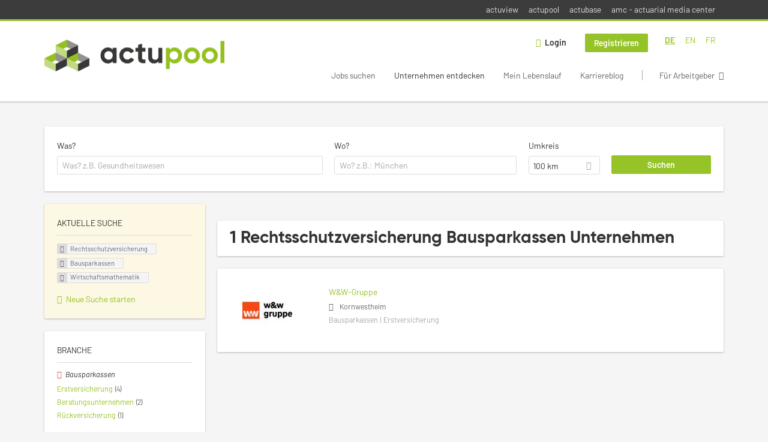

--- FILE ---
content_type: text/html; charset=utf-8
request_url: https://www.actupool.com/de/unternehmen-suchen/rechtsschutzversicherung/bausparkassen/wirtschaftsmathematik
body_size: 10821
content:
<!DOCTYPE html>
<!--[if IEMobile 7]><html class="no-js ie iem7" lang="de" dir="ltr"><![endif]-->
<!--[if lte IE 6]><html class="no-js ie lt-ie9 lt-ie8 lt-ie7" lang="de" dir="ltr"><![endif]-->
<!--[if (IE 7)&(!IEMobile)]><html class="no-js ie lt-ie9 lt-ie8" lang="de" dir="ltr"><![endif]-->
<!--[if IE 8]><html class="no-js ie lt-ie9" lang="de" dir="ltr"><![endif]-->
<!--[if (gte IE 9)|(gt IEMobile 7)]><html class="no-js ie" lang="de" dir="ltr" prefix="og: http://ogp.me/ns# content: http://purl.org/rss/1.0/modules/content/ dc: http://purl.org/dc/terms/ foaf: http://xmlns.com/foaf/0.1/ rdfs: http://www.w3.org/2000/01/rdf-schema# sioc: http://rdfs.org/sioc/ns# sioct: http://rdfs.org/sioc/types# skos: http://www.w3.org/2004/02/skos/core# xsd: http://www.w3.org/2001/XMLSchema#"><![endif]-->
<!--[if !IE]><!--><html class="no-js" lang="de" dir="ltr" prefix="og: http://ogp.me/ns# content: http://purl.org/rss/1.0/modules/content/ dc: http://purl.org/dc/terms/ foaf: http://xmlns.com/foaf/0.1/ rdfs: http://www.w3.org/2000/01/rdf-schema# sioc: http://rdfs.org/sioc/ns# sioct: http://rdfs.org/sioc/types# skos: http://www.w3.org/2004/02/skos/core# xsd: http://www.w3.org/2001/XMLSchema#"><!--<![endif]-->
<head>
  <title>Rechtsschutzversicherung Bausparkassen Wirtschaftsmathematik Unternehmen | actupool</title>
  <!--[if IE]><![endif]-->
<meta charset="utf-8" />
<script type="text/javascript">window.dataLayer = window.dataLayer || [];function gtag() {dataLayer.push(arguments);}gtag('consent', 'default', {ad_storage: 'denied',analytics_storage: 'denied',ad_user_data: 'denied',ad_personalization: 'denied',wait_for_update: 2000});gtag('set', 'ads_data_redaction', true);</script>
<meta name="description" content="1 Rechtsschutzversicherung Bausparkassen Wirtschaftsmathematik Unternehmen - Unternehmen auf actupool" />
<script type="application/ld+json">{"@context":"http:\/\/schema.org","@type":"WebSite","name":"actupool","url":"https:\/\/www.actupool.com"}</script>
<script type="application/ld+json">{"@context":"http:\/\/schema.org","@type":"Organization","url":"https:\/\/www.actupool.com","logo":"https:\/\/www.actupool.com\/de\/sites\/all\/themes\/actupool\/logo.png"}</script>
<link as="image" href="https://www.actupool.com/sites/all/themes/actupool/logo.png" rel="preload" />
<link as="font" href="https://www.actupool.com/profiles/recruiter/themes/epiq/dist/fonts/fontawesome-webfont.woff" type="font/woff" crossorigin="1" rel="preload" />
<link rel="shortcut icon" href="https://www.actupool.com/sites/all/themes/actupool/favicon.ico" type="image/vnd.microsoft.icon" />
<script>window.dataLayer = window.dataLayer || []; window.dataLayer.push();</script>
<link rel="profile" href="http://www.w3.org/1999/xhtml/vocab" />
<meta property="og:image" name="twitter:image:src" content="https://www.actupool.com/sites/all/themes/actupool/dist/images/og-image.jpg" />
<meta property="og:image" content="https://www.actupool.com/sites/all/themes/actupool/dist/images/og-image.jpg" />
<meta name="HandheldFriendly" content="true" />
<meta name="MobileOptimized" content="width" />
<meta http-equiv="cleartype" content="on" />
<link rel="apple-touch-icon" href="https://www.actupool.com/sites/all/themes/actupool/apple-touch-icon.png" />
<link rel="apple-touch-icon-precomposed" href="https://www.actupool.com/sites/all/themes/actupool/apple-touch-icon-precomposed.png" />
<meta name="viewport" content="width=device-width, initial-scale=1.0, minimum-scale=1.0" />
<link rel="canonical" href="https://www.actupool.com/de/unternehmen-suchen/rechtsschutzversicherung/bausparkassen" />
<meta property="og:site_name" content="actupool" />
<meta property="og:type" content="article" />
<meta property="og:url" content="https://www.actupool.com/de/unternehmen-suchen/rechtsschutzversicherung/bausparkassen/wirtschaftsmathematik" />
  <link type="text/css" rel="stylesheet" href="https://www.actupool.com/sites/default/files/advagg_css/css__ecI-b0vwEJN6z93gbin_rJzyoreyiqbGbvGNw-Nq9Js__v3bu_jS-KalT7VWCxG4S2YHDhQB22AbKBgcaS8N0x9U__vIJ4SzKengcH-FNpZTNHHU64f2I-02ICsPHOkNOignI.css" media="all" />
<style>@font-face{font-family:'drop';src:local(Arial),local(Droid)}@font-face{font-family:'spinjs';src:local(Arial),local(Droid)}.ajax-progress div.throbber{font-family:spinjs !important;line-height:15px;text-indent:1px;word-spacing:33px;letter-spacing:50px;font-size:25px;font-weight:400;text-decoration:none;color:#475a69;background-color:#000}</style>
<link type="text/css" rel="stylesheet" href="https://www.actupool.com/sites/default/files/advagg_css/css__92vbEODaRa5RAmafoOYT6vhNPe92o-94l7rzBFsdsL4__3g9geKSEL7Bi9frPpmyhbJqLlbd7VKV1PZSRY6FCB3Q__vIJ4SzKengcH-FNpZTNHHU64f2I-02ICsPHOkNOignI.css" media="all" />

<!--[if lte IE 8]>
<link type="text/css" rel="stylesheet" href="https://www.actupool.com/sites/default/files/advagg_css/css__ViiX6EVPw-kTGXAuH4gBNNca8HfjbtF-y5JfkuvuF28__HNu8L5O5f6CwjHl_FFPx2mByKxrlMYm1SGz-6evWEgI__vIJ4SzKengcH-FNpZTNHHU64f2I-02ICsPHOkNOignI.css" media="all" />
<![endif]-->
  <script src="https://app.usercentrics.eu/browser-ui/latest/loader.js" id="usercentrics-cmp" data-settings-id="000qEXSKx" defer="defer" data-tcf-enabled="true"></script>
</head>
<body class="html not-front not-logged-in page-search page-search-companies page-search-companies-rechtsschutzversicherung page-search-companies-rechtsschutzversicherung-bausparkassen page-search-companies-rechtsschutzversicherung-bausparkassen-wirtschaftsmathematik i18n-de section-search sidebar-first has-branding-logo" x-ms-format-detection="none">
  <a href="#main-content" class="element-invisible element-focusable">Zum Hauptinhalt springen</a>
  <noscript aria-hidden="true"><iframe src="https://www.googletagmanager.com/ns.html?id=GTM-WMNL69Q" height="0" width="0" style="display:none;visibility:hidden" title="Google Tag Manager">Google Tag Manager</iframe></noscript>    <div class="navigation--sites">
    <div class="l-container">
        <div class="l-region l-region--navigation-sites">
    <nav id="block-menu-menu-actupool-top-level-nav" role="navigation" class="block block--menu block--menu-menu-actupool-top-level-nav">
      
  <ul class="menu"><li class="first leaf"><a href="https://www.actuview.com/" target="_blank">actuview</a></li>
<li class="leaf"><a href="https://actupool.com">actupool</a></li>
<li class="leaf"><a href="https://actubase.com/">actubase</a></li>
<li class="last leaf"><a href="https://actuarial-media.com/" target="_blank">amc - actuarial media center</a></li>
</ul></nav>
  </div>
    </div>
  </div>
<div  class="l-page">
  <header class="l-header" role="banner">
    <div class="l-mobile-menu">
      <div class="menu">
        <button class="menu--mobile__switch svg-icon--action svg-icon">
          
<span class="recruiter-epiq-icon svg-icon"  class="recruiter-epiq-icon svg-icon">
<svg xmlns="http://www.w3.org/2000/svg" role="img" aria-labelledby="bars" viewBox="0 0 100 100">
      <title id="bars">Menü</title>
    <use
    xlink:href="https://www.actupool.com/sites/all/themes/actupool/dist/icons/defs/icons.svg?refresh2#bars"></use>
</svg>
</span>
        </button>
      </div>
      <div class="l-branding-mobile">
                              <a href="/de"
               title="actupool" rel="home"
               class="site-logo">
              <img src="https://www.actupool.com/sites/all/themes/actupool/logo.png"
                   alt="actupool logo"/>
            </a>
                                </div>
      <a href="/search/job" class="svg-icon--action svg-icon">
        
<span class="recruiter-epiq-icon svg-icon"  class="recruiter-epiq-icon svg-icon">
<svg xmlns="http://www.w3.org/2000/svg" role="img" aria-labelledby="search" viewBox="0 0 100 100">
      <title id="search">Jobs suchen</title>
    <use
    xlink:href="https://www.actupool.com/sites/all/themes/actupool/dist/icons/defs/icons.svg?refresh2#search"></use>
</svg>
</span>
      </a>
    </div>
    <div class="l-container">
      <div class="l-branding">
                  <a href="/de"
             title="actupool" rel="home"
             class="site-logo">
            <img src="https://www.actupool.com/sites/all/themes/actupool/logo.png"
                 alt="actupool logo"/>
          </a>
                
                      </div>

            <div class="l-navigation-container mobile-menu">
        <div class="navigation__mobile-menu-branding">
                      <a href="/de"
               title="actupool" rel="home"
               class="site-logo">
              <img src="https://www.actupool.com/sites/all/themes/actupool/logo.png"
                   alt="actupool logo"/>
            </a>
                    <button class="mobile-menu__close svg-icon--action">
            
<span class="recruiter-epiq-icon svg-icon svg-icon--action"  class="recruiter-epiq-icon svg-icon svg-icon--action">
<svg xmlns="http://www.w3.org/2000/svg" role="img" aria-labelledby="times" viewBox="0 0 100 100">
      <title id="times">Menü schließen</title>
    <use
    xlink:href="https://www.actupool.com/sites/all/themes/actupool/dist/icons/defs/icons.svg?refresh2#times"></use>
</svg>
</span>
          </button>
        </div>
        <div class="l-navigation-top">
                      <div class="l-region l-region--navigation-top">
    <div id="block-locale-language" role="complementary" class="block block--locale block--locale-language">
        <div class="block__title"><span>Sprachen</span></div>
      <div class="block__content">
    <ul class="language-switcher-locale-url"><li class="de first"><a href="/de/unternehmen-suchen/rechtsschutzversicherung/bausparkassen/wirtschaftsmathematik" class="language-link active" xml:lang="de" hreflang="de">DE</a></li>
<li class="en-UK"><a href="/en/unternehmen-suchen/rechtsschutzversicherung/building-society-0/business-mathematics" class="language-link" xml:lang="en-UK" hreflang="en">EN</a></li>
<li class="fr last"><a href="/fr/unternehmen-suchen/rechtsschutzversicherung/bausparkassen/wirtschaftsmathematik" class="language-link" xml:lang="fr" hreflang="fr">FR</a></li>
</ul>  </div>
</div>
<nav id="block-menu-menu-login-menu" role="navigation" aria-label="Loginmenü" class="block block--menu block-user-menu block--menu-menu-login-menu">
        <div class="block__title"><span><strong>Loginmenü</strong></span></div>
    
  <ul class="menu"><li class="first leaf"><a href="/de/user/login" class="login-transparent">Login</a></li>
<li class="last leaf"><a href="/de/user/register" class="epiq-button--primary">Registrieren</a></li>
</ul></nav>
  </div>
        </div>
        <div class="l-navigation-main">
            <div class="l-region l-region--navigation">
    <nav id="block-menu-menu-applicant-menu" role="navigation" aria-label="Bewerbermenü" class="block block--menu block-main-menu block-applicant-menu block--menu-menu-applicant-menu">
        <div class="block__title"><span><strong>Bewerbermenü</strong></span></div>
    
  <ul class="menu"><li class="first collapsed"><a href="/de/jobs">Jobs suchen</a></li>
<li class="leaf active-trail"><a href="/de/unternehmen-suchen" class="active-trail active">Unternehmen entdecken</a></li>
<li class="leaf"><a href="/de/lebenslauf">Mein Lebenslauf</a></li>
<li class="leaf"><a href="/de/news">Karriereblog</a></li>
<li class="last leaf"><a href="/de/recruiter" class="menu-item--switch">Für Arbeitgeber</a></li>
</ul></nav>
  </div>
        </div>
      </div>
    </div>
  </header>

  
      <div class="l-search">
      <div class="l-container">
          <div class="l-region l-region--search">
    <div id="block-views-cc6b601be0835d68231107649541f5e8" class="block block--views block-search block-company-search block--views-cc6b601be0835d68231107649541f5e8">
        <div class="block__content">
    <form role="search" class="views-exposed-form-company-profile-search-page" action="/de/unternehmen-suchen/rechtsschutzversicherung/bausparkassen/wirtschaftsmathematik" method="get" id="views-exposed-form-company-profile-search-page" accept-charset="UTF-8"><div><div class="views-exposed-form">
  <div class="views-exposed-widgets clearfix">
          <div id="edit-search-api-views-fulltext-wrapper" class="views-exposed-widget views-widget-filter-search_api_views_fulltext ">
                  <label for="edit-search-api-views-fulltext">
            Was?          </label>
          <div class="views-widget">
            <div class="form-item form-type-autocomplete form-type-textfield form-item-search-api-views-fulltext">
 <div class="form-item-input"><input class="auto_submit form-text form-autocomplete" data-search-api-autocomplete-search="search_api_views_company_profile_search" placeholder="Was? z.B. Gesundheitswesen" type="text" id="edit-search-api-views-fulltext" name="search_api_views_fulltext" value="" size="30" maxlength="128" /><input type="hidden" id="edit-search-api-views-fulltext-autocomplete" value="https://www.actupool.com/sapi_autocomplete.php?machine_name=search_api_views_company_profile_search&amp;language=de" disabled="disabled" class="autocomplete" />
</div></div>
          </div>
                      </div>
                <div id="edit-company-geo-location-wrapper" class="views-exposed-widget views-widget-filter-company_geo_location has-operator ">
                  <label for="edit-company-geo-location">
            Wo?          </label>
          <div class="views-widget">
            <input id="edit-company-geo-location" type="hidden" name="company_geo_location" value="" />
<div id='root-company-geo-location'><div class='views-exposed-widget' style='visibility: hidden;'><div class='geosuggest__input-wrapper'><input type='text'></div></div></div>          </div>
                      </div>
              <div class='views-exposed-widget views-widget-filter-company_geo_location views-geo-radius'>
          <label for="edit-radius">
            Umkreis          </label>
          <div class="views-operator">
            <div class="form-item form-type-select form-item-radius">
  <div class="form-item-input"><select aria-label="Umkreis" class="formawesome-enhanced form-select" id="edit-radius" name="radius"><option value="">-</option><option value="5">5 km</option><option value="25">25 km</option><option value="50">50 km</option><option value="100" selected="selected">100 km</option><option value="200">200 km</option></select>
</div></div>
          </div>
        </div>
                          <div class="views-exposed-widget views-submit-button">
      <div class="form-item form-type-submit form-item-Suchen">
 <input type="submit" id="edit-submit-company-profile-search" name="Suchen" value="Suchen" class="form-submit button button--primary" />
</div>
<input class="latitude" data-geo="lat" type="hidden" name="lat" value="" />
<input class="longitude" data-geo="lng" type="hidden" name="lon" value="" />
<input class="country" data-geo="country" type="hidden" name="country" value="" />
<input class="administrative_area_level_1" data-geo="administrative_area_level_1" type="hidden" name="administrative_area_level_1" value="" />
    </div>
      </div>
</div>
</div></form>  </div>
</div>
  </div>
      </div>
    </div>
  
  <div class="l-main">
    <div class="l-container">
      <div class="l-content" role="main">
        <a id="main-content"></a>
                                                                          <div class="l-region l-region--content">
    <div class="view view-company-profile-search view-id-company_profile_search view-display-id-page view-dom-id-b4511f3763f629a54e4fda2aef3f1059">
            <div class="view-header">
      <h1 class="search-result-header">1 Rechtsschutzversicherung Bausparkassen Unternehmen</h1>    </div>
  
  
  
      <div class="view-content">
        <div class="views-row views-row-1 views-row-odd views-row-first views-row-last">
    <div class="entity entity-profile2 profile2-company-profile company_profile--teaser company-profile--teaser clearfix" about="/de/unternehmen/ww-gruppe" typeof="" class="entity entity-profile2 profile2-company-profile company_profile--teaser">
  <div class="content">

    <a title='W&amp;W-Gruppe'
       href='/de/unternehmen/ww-gruppe'
      >
              <div class="company-profile__logo" >
          <picture  title="W&amp;W-Gruppe">
<!--[if IE 9]><video style="display: none;"><![endif]-->
<source data-srcset="https://www.actupool.com/sites/default/files/styles/squared_teaser_logo_wide_1x/public/company_logos/ww_gruppe.jpg?itok=V60Vp1zz 1x, https://www.actupool.com/sites/default/files/styles/squared_teaser_logo_wide_2x/public/company_logos/ww_gruppe.jpg?itok=9PGJJ6t4 2x" data-aspectratio="200/200" media="(min-width: 1200px)" />
<source data-srcset="https://www.actupool.com/sites/default/files/styles/squared_teaser_logo_narrow_1x/public/company_logos/ww_gruppe.jpg?itok=tB0kURCB 1x, https://www.actupool.com/sites/default/files/styles/squared_teaser_logo_narrow_2x/public/company_logos/ww_gruppe.jpg?itok=_9g09RYp 2x" data-aspectratio="200/200" media="(min-width: 800px)" />
<source data-srcset="https://www.actupool.com/sites/default/files/styles/squared_teaser_logo_small_1x/public/company_logos/ww_gruppe.jpg?itok=8QQlPh6k 1x, https://www.actupool.com/sites/default/files/styles/squared_teaser_logo_small_2x/public/company_logos/ww_gruppe.jpg?itok=FqSpjETo 2x" data-aspectratio="150/150" media="(min-width: 480px)" />
<source data-srcset="https://www.actupool.com/sites/default/files/styles/squared_teaser_logo_mobile_1x/public/company_logos/ww_gruppe.jpg?itok=L1Ps-k3N 1x, https://www.actupool.com/sites/default/files/styles/squared_teaser_logo_mobile_2x/public/company_logos/ww_gruppe.jpg?itok=aKzrQqNy 2x" data-aspectratio="200/200" media="(min-width: 0px)" />
<!--[if IE 9]></video><![endif]-->
<img  class="lazyload" data-aspectratio="" data-src="https://www.actupool.com/sites/default/files/styles/frontpage_company_logo/public/company_logos/ww_gruppe.jpg?itok=z4PYfiGU" alt="W&amp;W-Gruppe" title="W&amp;W-Gruppe" />
</picture>        </div>
      
      <div class="company-profile__info" >
        <h2 class="company-profile__name" >
          <div class="field field--name-field-company-name field--type-text field--label-hidden"><div class="field__items"><div class="field__item even">W&amp;W-Gruppe</div></div></div>        </h2>

                  <div class="company-profile__address" >
            <div class="field field--name-field-company-address field--type-addressfield field--label-hidden"><div class="field__items"><div class="field__item even"><div class="street-block"><div class="thoroughfare">W&amp;W-Platz 1</div></div>
<div class="addressfield-container-inline locality-block country-DE country-hidden"><span class="postal-code">70806</span> <span class="locality">Kornwestheim</span></div>
</div></div></div>          </div>
        
                  <div class="company-profile__industry" >
            Bausparkassen | Erstversicherung          </div>
              </div>
    </a>

    <div class="company-profile__links">
      
      
      
      
      
          </div>
  </div>
</div>
  </div>
    </div>
  
  
  
  
  
  
</div>  </div>
              </div>

      <div role="complementary" class="l-region l-region--sidebar-first mini-exposed-filters sidebar--facetapi mobile-menu"'>
<div class="navigation__mobile-menu-branding">
      <a href="/de"
       title="actupool" rel="home"
       class="site-logo">
      <img src="https://www.actupool.com/sites/all/themes/actupool/logo.png"
           alt="actupool"/>
    </a>
    <button class="mobile-menu__close svg-icon--action">
    
<span class="recruiter-epiq-icon svg-icon svg-icon--action"  class="recruiter-epiq-icon svg-icon svg-icon--action">
<svg xmlns="http://www.w3.org/2000/svg" role="img" aria-labelledby="times--2" viewBox="0 0 100 100">
      <title id="times--2">Menü schließen</title>
    <use
    xlink:href="https://www.actupool.com/sites/all/themes/actupool/dist/icons/defs/icons.svg?refresh2#times"></use>
</svg>
</span>
  </button>
</div>
<div id="block-current-search-company-search-current-search" class="block block--current-search block--current-search-company-search-current-search">
        <div class="block__title"><span>Aktuelle Suche</span></div>
      <div class="block__content">
    <div class="current-search-item current-search-item-active current-search-item-active-items"><ul class=""><li class="active"><a href="/de/unternehmen-suchen/bausparkassen/wirtschaftsmathematik" rel="nofollow" class="active"><i class="facetapi-clear"></i> <span class="element-invisible"> Filter nach &lt;span class=&#039;facetapi-facet-text&#039;&gt;Rechtsschutzversicherung&lt;/span&gt; entfernen </span></a><span class='facetapi-facet-text'>Rechtsschutzversicherung</span></li>
<li class="active active"><a href="/de/unternehmen-suchen/rechtsschutzversicherung/wirtschaftsmathematik" rel="nofollow" class="active"><i class="facetapi-clear"></i> <span class="element-invisible"> Filter nach &lt;span class=&#039;facetapi-facet-text&#039;&gt;Bausparkassen&lt;/span&gt; entfernen </span></a><span class='facetapi-facet-text'>Bausparkassen</span></li>
<li class="active active active"><a href="/de/unternehmen-suchen/rechtsschutzversicherung/bausparkassen" rel="nofollow" class="active"><i class="facetapi-clear"></i> <span class="element-invisible"> Filter nach &lt;span class=&#039;facetapi-facet-text&#039;&gt;Wirtschaftsmathematik&lt;/span&gt; entfernen </span></a><span class='facetapi-facet-text'>Wirtschaftsmathematik</span></li>
</ul></div><a href="/de/unternehmen-suchen" class="recruiter-seo__clear-search">Neue Suche starten</a>  </div>
</div>
<div id="block-facetapi-134ofvkgwum9f4kkawjy0hlxcm1wdi3p" class="block block--facetapi block--facetapi-134ofvkgwum9f4kkawjy0hlxcm1wdi3p block--menu">
        <div class="block__title"><span>Branche</span></div>
      <div class="block__content">
    <ul class="facetapi-facetapi-links facetapi-facet-field-company-profile-infofield-company-industryparents-all" id="facetapi-facet-search-apicompany-profile-search-block-field-company-profile-infofield-company-industryparents-all"><li class="active leaf"><a href="/de/unternehmen-suchen/rechtsschutzversicherung/wirtschaftsmathematik" class="facetapi-active active" id="facetapi-link--10" title="Filter nach Bausparkassen entfernen"><i class="facetapi-clear"></i> </a><span class="facetapi-facet-text">Bausparkassen</span></li>
<li class="leaf"><a href="/de/unternehmen-suchen/rechtsschutzversicherung/erstversicherung/wirtschaftsmathematik" class="facetapi-inactive" id="facetapi-link--11"><span class="facetapi-facet-text">Erstversicherung</span> <span class="facetapi-link__counter">(4)</span></a></li>
<li class="leaf"><a href="/de/unternehmen-suchen/rechtsschutzversicherung/beratungsunternehmen/wirtschaftsmathematik" class="facetapi-inactive" id="facetapi-link--12"><span class="facetapi-facet-text">Beratungsunternehmen</span> <span class="facetapi-link__counter">(2)</span></a></li>
<li class="leaf"><a href="/de/unternehmen-suchen/rechtsschutzversicherung/rueckversicherung-0/wirtschaftsmathematik" class="facetapi-inactive" id="facetapi-link--13"><span class="facetapi-facet-text">Rückversicherung</span> <span class="facetapi-link__counter">(1)</span></a></li>
</ul>  </div>
</div>
<div id="block-facetapi-22wkjq6lwqo4hqpsmjruedvyw8g9sydu" class="block block--facetapi block--facetapi-22wkjq6lwqo4hqpsmjruedvyw8g9sydu block--menu">
        <div class="block__title"><span>Gesuchte Berufsfelder</span></div>
      <div class="block__content">
    <ul class="facetapi-facetapi-links facetapi-facet-field-company-profile-infofield-company-occupational-fieldparents-all" id="facetapi-facet-search-apicompany-profile-search-block-field-company-profile-infofield-company-occupational-fieldparents-all"><li class="active leaf"><a href="/de/unternehmen-suchen/bausparkassen/wirtschaftsmathematik" class="facetapi-active active" id="facetapi-link--14" title="Filter nach Rechtsschutzversicherung entfernen"><i class="facetapi-clear"></i> </a><span class="facetapi-facet-text">Rechtsschutzversicherung</span></li>
<li class="leaf"><a href="/de/unternehmen-suchen/altersversorgung-bav/bausparkassen/wirtschaftsmathematik" class="facetapi-inactive" id="facetapi-link--15"><span class="facetapi-facet-text">Altersversorgung/ bAV</span> <span class="facetapi-link__counter">(1)</span></a></li>
<li class="leaf"><a href="/de/unternehmen-suchen/bilanzierung/bausparkassen/wirtschaftsmathematik" class="facetapi-inactive" id="facetapi-link--16"><span class="facetapi-facet-text">Bilanzierung</span> <span class="facetapi-link__counter">(1)</span></a></li>
<li class="leaf"><a href="/de/unternehmen-suchen/controlling-0/bausparkassen/wirtschaftsmathematik" class="facetapi-inactive" id="facetapi-link--17"><span class="facetapi-facet-text">Controlling</span> <span class="facetapi-link__counter">(1)</span></a></li>
<li class="leaf"><a href="/de/unternehmen-suchen/it/bausparkassen/wirtschaftsmathematik" class="facetapi-inactive" id="facetapi-link--18"><span class="facetapi-facet-text">IT</span> <span class="facetapi-link__counter">(1)</span></a></li>
<li class="leaf"><a href="/de/unternehmen-suchen/kapitalanlage/bausparkassen/wirtschaftsmathematik" class="facetapi-inactive" id="facetapi-link--19"><span class="facetapi-facet-text">Kapitalanlage</span> <span class="facetapi-link__counter">(1)</span></a></li>
<li class="leaf"><a href="/de/unternehmen-suchen/krankenversicherung/bausparkassen/wirtschaftsmathematik" class="facetapi-inactive" id="facetapi-link--20"><span class="facetapi-facet-text">Krankenversicherung</span> <span class="facetapi-link__counter">(1)</span></a></li>
<li class="leaf"><a href="/de/unternehmen-suchen/lebensversicherung/bausparkassen/wirtschaftsmathematik" class="facetapi-inactive" id="facetapi-link--21"><span class="facetapi-facet-text">Lebensversicherung</span> <span class="facetapi-link__counter">(1)</span></a></li>
<li class="leaf"><a href="/de/unternehmen-suchen/modellierung/bausparkassen/wirtschaftsmathematik" class="facetapi-inactive" id="facetapi-link--22"><span class="facetapi-facet-text">Modellierung</span> <span class="facetapi-link__counter">(1)</span></a></li>
<li class="leaf"><a href="/de/unternehmen-suchen/produktentwicklung/bausparkassen/wirtschaftsmathematik" class="facetapi-inactive" id="facetapi-link--23"><span class="facetapi-facet-text">Produktentwicklung</span> <span class="facetapi-link__counter">(1)</span></a></li>
<li class="leaf"><a href="/de/unternehmen-suchen/rechnungslegung/bausparkassen/wirtschaftsmathematik" class="facetapi-inactive" id="facetapi-link--24"><span class="facetapi-facet-text">Rechnungslegung</span> <span class="facetapi-link__counter">(1)</span></a></li>
<li class="leaf"><a href="/de/unternehmen-suchen/revision/bausparkassen/wirtschaftsmathematik" class="facetapi-inactive" id="facetapi-link--25"><span class="facetapi-facet-text">Revision</span> <span class="facetapi-link__counter">(1)</span></a></li>
<li class="leaf"><a href="/de/unternehmen-suchen/risikomanagement/bausparkassen/wirtschaftsmathematik" class="facetapi-inactive" id="facetapi-link--26"><span class="facetapi-facet-text">Risikomanagement</span> <span class="facetapi-link__counter">(1)</span></a></li>
<li class="leaf"><a href="/de/unternehmen-suchen/schaden-unfallversicherung/bausparkassen/wirtschaftsmathematik" class="facetapi-inactive" id="facetapi-link--27"><span class="facetapi-facet-text">Schaden-/Unfallversicherung</span> <span class="facetapi-link__counter">(1)</span></a></li>
<li class="leaf"><a href="/de/unternehmen-suchen/statistik/bausparkassen/wirtschaftsmathematik" class="facetapi-inactive" id="facetapi-link--28"><span class="facetapi-facet-text">Statistik</span> <span class="facetapi-link__counter">(1)</span></a></li>
<li class="leaf"><a href="/de/unternehmen-suchen/tarifierung/bausparkassen/wirtschaftsmathematik" class="facetapi-inactive" id="facetapi-link--29"><span class="facetapi-facet-text">Tarifierung</span> <span class="facetapi-link__counter">(1)</span></a></li>
<li class="leaf"><a href="/de/unternehmen-suchen/underwriting/bausparkassen/wirtschaftsmathematik" class="facetapi-inactive" id="facetapi-link--30"><span class="facetapi-facet-text">Underwriting</span> <span class="facetapi-link__counter">(1)</span></a></li>
</ul>  </div>
</div>
<div id="block-facetapi-usswd5gzg1z3tievm8fpjcgy7mgffbho" class="block block--facetapi block--facetapi-usswd5gzg1z3tievm8fpjcgy7mgffbho block--menu">
        <div class="block__title"><span>Gesuchte Fachbereiche</span></div>
      <div class="block__content">
    <ul class="facetapi-facetapi-links facetapi-facet-field-company-profile-infofield-company-field-of-studiesparents-all" id="facetapi-facet-search-apicompany-profile-search-block-field-company-profile-infofield-company-field-of-studiesparents-all"><li class="active leaf"><a href="/de/unternehmen-suchen/rechtsschutzversicherung/bausparkassen" class="facetapi-active active" id="facetapi-link--3" title="Filter nach Wirtschaftsmathematik entfernen"><i class="facetapi-clear"></i> </a><span class="facetapi-facet-text">Wirtschaftsmathematik</span></li>
<li class="leaf"><a href="/de/unternehmen-suchen/rechtsschutzversicherung/bausparkassen/betriebswirtschaftslehre" class="facetapi-inactive" id="facetapi-link--4"><span class="facetapi-facet-text">Betriebswirtschaftslehre</span> <span class="facetapi-link__counter">(1)</span></a></li>
<li class="leaf"><a href="/de/unternehmen-suchen/rechtsschutzversicherung/bausparkassen/finanzmathematik" class="facetapi-inactive" id="facetapi-link--5"><span class="facetapi-facet-text">Finanzmathematik</span> <span class="facetapi-link__counter">(1)</span></a></li>
<li class="leaf"><a href="/de/unternehmen-suchen/rechtsschutzversicherung/bausparkassen/informatik" class="facetapi-inactive" id="facetapi-link--6"><span class="facetapi-facet-text">Informatik</span> <span class="facetapi-link__counter">(1)</span></a></li>
<li class="leaf"><a href="/de/unternehmen-suchen/rechtsschutzversicherung/bausparkassen/mathematik" class="facetapi-inactive" id="facetapi-link--7"><span class="facetapi-facet-text">Mathematik</span> <span class="facetapi-link__counter">(1)</span></a></li>
<li class="leaf"><a href="/de/unternehmen-suchen/rechtsschutzversicherung/bausparkassen/physik" class="facetapi-inactive" id="facetapi-link--8"><span class="facetapi-facet-text">Physik</span> <span class="facetapi-link__counter">(1)</span></a></li>
<li class="leaf"><a href="/de/unternehmen-suchen/rechtsschutzversicherung/bausparkassen/statistik-0" class="facetapi-inactive" id="facetapi-link--9"><span class="facetapi-facet-text">Statistik</span> <span class="facetapi-link__counter">(1)</span></a></li>
</ul>  </div>
</div>
<div id="block-facetapi-i62gy32abxgg51hoog1vxmlwptrqywqk" class="block block--facetapi block--facetapi-i62gy32abxgg51hoog1vxmlwptrqywqk block--menu">
        <div class="block__title"><span>Unternehmensgröße</span></div>
      <div class="block__content">
    <ul class="facetapi-facetapi-links facetapi-facet-field-company-profile-infofield-company-size" id="facetapi-facet-search-apicompany-profile-search-block-field-company-profile-infofield-company-size"><li class="leaf"><a href="/de/unternehmen-suchen/rechtsschutzversicherung/bausparkassen/wirtschaftsmathematik/konzern-ueber-1000-ma" class="facetapi-inactive" id="facetapi-link--2"><span class="facetapi-facet-text">Konzern (über 1000 MA)</span> <span class="facetapi-link__counter">(1)</span></a></li>
</ul>  </div>
</div>
<div id="block-actupool-ads-companysearch-rectangle" class="block block--actupool-ads block--actupool-ads-companysearch-rectangle">
        <div class="block__content">
    
    <script type='text/javascript'>
function advagg_mod_1() {
  // Count how many times this function is called.
  advagg_mod_1.count = ++advagg_mod_1.count || 1;
  try {
    if (advagg_mod_1.count <= 40) {
      
      <!--// <![CDATA[
        window.onload = function () {
          // Jquery ready for use here.
          (function ($) {
            $(document).ready(function(){
              var query = '(min-width: 250px)';
              if (!window.matchMedia(query).matches) {
                $('#block-actupool-ads-companysearch-rectangle').hide();
                $('.pane-actupool-ads-companysearch-rectangle').hide(); 
              } 
             });
           })(jQuery); 
        }
      // ]]> -->
    

      // Set this to 100 so that this function only runs once.
      advagg_mod_1.count = 100;
    }
  }
  catch(e) {
    if (advagg_mod_1.count >= 40) {
      // Throw the exception if this still fails after running 40 times.
      throw e;
    }
    else {
      // Try again in 250 ms.
      window.setTimeout(advagg_mod_1, 250);
    }
  }
}
function advagg_mod_1_check() {
  if (window.jQuery && window.Drupal && window.Drupal.settings) {
    advagg_mod_1();
  }
  else {
    window.setTimeout(advagg_mod_1_check, 250);
  }
}
advagg_mod_1_check();</script>
    <!-- Revive Adserver Asynchronous JS Tag - Generated with Revive Adserver v4.1.4 -->
    <ins data-revive-zoneid='9213' data-revive-id='727bec5e09208690b050ccfc6a45d384'></ins>
    <script async src="//servedby.revive-adserver.net/asyncjs.php"></script>
      </div>
</div>
</div>
          </div>
  </div>

  <footer role="contentinfo">
    <div class="l-footer">
      <div class="l-container">
          <div class="l-region l-region--footer">
    <div id="block-block-1" class="block block--block block--block-1">
        <div class="block__content">
    <p><img alt="" src="/sites/all/themes/actupool/logo_footer.png" style="max-width: 210px; height: auto;" /></p>
<ul class="social-icons">

<li class="social-icons--linkedin">
  <a href="https://www.linkedin.com/company/actupool" rel="nofollow" target="_blank"><span>LinkedIn</span></a>
</li>
</ul>
<p>Supported by<br />
<a href="https://www.ergo.com" rel="nofollow" target="_blank"><img alt="" src="/sites/default/files/sponsor_logo/ergo_logo.png" style="max-width: 120px; height: auto;" /></a></p>
  </div>
</div>
<nav id="block-menu-menu-for-applicants" role="navigation" aria-label="Für Bewerber" class="block block--menu block--menu-menu-for-applicants">
        <h2 class="block__title">Für Bewerber</h2>
    
  <ul class="menu"><li class="first leaf"><a href="/de/jobs">Jobs suchen</a></li>
<li class="leaf active-trail"><a href="/de/unternehmen-suchen" class="active-trail active">Unternehmen entdecken</a></li>
<li class="leaf"><a href="/de/resume">Mein Lebenslauf</a></li>
<li class="leaf"><a href="/de/news">News-Blog</a></li>
<li class="leaf"><a href="/de/content/newsletter">Newsletter</a></li>
<li class="last leaf"><a href="/de/browse-jobs">Durchsuchen Sie die Stellenangebote</a></li>
</ul></nav>
<nav id="block-menu-menu-for-recruiters" role="navigation" aria-label="Für Recruiter" class="block block--menu block--menu-menu-for-recruiters">
        <h2 class="block__title">Für Recruiter</h2>
    
  <ul class="menu"><li class="first leaf"><a href="/de/company">Unternehmensprofil</a></li>
<li class="leaf"><a href="/de/manage/job">Jobverwaltung</a></li>
<li class="leaf"><a href="/de/recruiter/products">Produkte</a></li>
<li class="last leaf"><a href="/de/news">Karriereblog</a></li>
</ul></nav>
<nav id="block-menu-menu-usefull-links" role="navigation" aria-label="Allgemein" class="block block--menu block--menu-menu-usefull-links">
        <h2 class="block__title">Allgemein</h2>
    
  <ul class="menu"><li class="first leaf"><a href="/de/ueber-uns">Über uns</a></li>
<li class="leaf"><a href="/de/agbs">AGBs</a></li>
<li class="leaf"><a href="/de/datenschutzbestimmung">Datenschutz</a></li>
<li class="leaf"><a href="/de/impressum">Impressum</a></li>
<li class="last leaf"><a href="/de/contact">Kontakt</a></li>
</ul></nav>
  </div>
      </div>
    </div>

          <div class="l-footer-second">
        <div class="l-container">
            <div class="l-region l-region--footer-second">
    <div id="block-block-2" class="block block--block block--block-2">
        <div class="block__content">
    <p>Entwickelt durch <a href="https://www.jobiqo.com/de/loesungen/fachverlage-jobboerse/" target="_blank">JOBIQO</a></p>
  </div>
</div>
  </div>
        </div>
      </div>
      </footer>

</div>
<div class="md-overlay"></div>
  <script src="https://maps.googleapis.com/maps/api/js?key=AIzaSyBLwn75Skh9rNbs7sDK70qMWnH528lAGUo&amp;libraries=places&amp;language=de"></script>
<script src="https://www.actupool.com/sites/default/files/advagg_js/js__Z0pD8ArZd-on4FTkYPCrCboidKxXOCmnqglpsP9-9pg__hHR5zaFE9u881q7CPLRyAqxPdpDaa0nBK5q0jUzzbIo__vIJ4SzKengcH-FNpZTNHHU64f2I-02ICsPHOkNOignI.js"></script>
<script src="https://www.actupool.com/profiles/recruiter/modules/recruiter_internal/recruiter_cmp/js/user_centrics_browserui.js?t94941"></script>
<script src="https://www.actupool.com/sites/default/files/advagg_js/js__J8vLXGlxaqUrH14j_KHqEoKbs_gNW8K8azc17ft2or8___W3CYm9JEjsgSgXqYbMsozCjqJovuwfrvAEJJsf2260__vIJ4SzKengcH-FNpZTNHHU64f2I-02ICsPHOkNOignI.js"></script>
<script src="//servedby.revive-adserver.net/asyncjs.php"></script>
<script src="https://www.actupool.com/sites/default/files/advagg_js/js__0f1nmhBk4S7yBnCsHjAl5M1cBm8hyUSfucW9Hg9u_xI__Com5fTEey0om_fzUz1zasoMfJITVLFDd1Q2RSeTxL5k__vIJ4SzKengcH-FNpZTNHHU64f2I-02ICsPHOkNOignI.js"></script>
<script src="https://www.actupool.com/sites/default/files/advagg_js/js__sFPiGtMG3UL_jaQ8kU0AbDAVfthhTuU5n8Wt0oKigPU__QGnT5oXyoAkrshDPCLyiuUNdkZYHlGNfdw1hW6VTAek__vIJ4SzKengcH-FNpZTNHHU64f2I-02ICsPHOkNOignI.js"></script>
<script src="https://www.actupool.com/sites/default/files/advagg_js/js__2Anhq8cfg7jW5LKla6nuDCQw9dk6_xtiKE3s0bkAOYA__i9b_4pqFTp-dcCiDbWpB8fkzNCk-kOmIavAOvlqkTNQ__vIJ4SzKengcH-FNpZTNHHU64f2I-02ICsPHOkNOignI.js"></script>
<script src="https://www.actupool.com/sites/default/files/advagg_js/js__XP5DCsQPY6MC0yZULmDacBIOjX7i7FibjaXZ_lbifeI__zAGKzw9oLAojelLb3EGtcGdoQIEX-yaJ98UAYbglv-M__vIJ4SzKengcH-FNpZTNHHU64f2I-02ICsPHOkNOignI.js"></script>
<script src="https://www.actupool.com/sites/default/files/advagg_js/js__6llC4rX-52T788pE08Q36HLaftJ-83t65jtFCcIGoXU__uzTwu5NvAyWXFwSAU0njphD0xwWxHnzuw1oIqV1OQes__vIJ4SzKengcH-FNpZTNHHU64f2I-02ICsPHOkNOignI.js"></script>
<script>
<!--//--><![CDATA[//><!--

function advagg_mod_defer_1() {
  document.createElement( "picture" );;
}
window.setTimeout(advagg_mod_defer_1, 0);
//--><!]]>
</script>
<script>
<!--//--><![CDATA[//><!--
jQuery.extend(Drupal.settings, {"basePath":"\/","pathPrefix":"de\/","setHasJsCookie":0,"jqueryUpdate":{"migrateMute":true,"migrateTrace":false},"overlay":{"paths":{"admin":"user\/*\/addressbook\/*\/create\nuser\/*\/addressbook\/*\/edit\/*\nuser\/*\/addressbook\/*\/delete\/*\nnode\/*\/access\nimport\nimport\/*\nnode\/*\/import\nnode\/*\/delete-items\nnode\/*\/log\nfield-collection\/*\/*\/edit\nfield-collection\/*\/*\/delete\nfield-collection\/*\/add\/*\/*\nnode\/*\/edit\nnode\/*\/delete\nnode\/*\/revisions\nnode\/*\/revisions\/*\/revert\nnode\/*\/revisions\/*\/delete\nnode\/add\nnode\/add\/*\nnode\/*\/group\ngroup\/*\/*\/overlay\/dismiss-message\njob-bookmarks-anon\njob-bookmarks-anon\/*\nfield-collection\/*\/*\/*\nreplicate\/*\/*\nnode\/*\/replicate\nfield-collection\/*\/*\/replicate\nuser\/*\/socialmedia\nbatch\ntaxonomy\/term\/*\/edit\nuser\/*\/cancel\nuser\/*\/edit\/*\nnode\/*\/translate\nnode\/*\/translate\/*\nnode\/*\/edit\/*\ntaxonomy\/term\/*\/translate\ntaxonomy\/term\/*\/translate\/*\ntaxonomy\/term\/*\/edit\/*\nnode\/*\/revisions\/view\/*\/*\nuser\/*\/saved-searches\ncontact\nresume_set_hidden\/*\njob_unpublish\/*\nmanage\/job\/buy_upgrade\/*\nbenutzer\nbenutzer\/registrieren\njob_application_reject\/*\nresume-contact-request\/*\nresume-contact-request-approved\/*\nresume-contact-request-approved-prompt\/*\nresume-import\nuser\/verify\nrecruiter\/add-job","non_admin":"admin\/structure\/block\/demo\/*\nfield-collection\/*\/*\/view\nadmin\/reports\/status\/php\nadmin\/commerce\/orders\/*\/pdf-invoice"},"pathPrefixes":["de","en","id-lang","fr"],"ajaxCallback":"overlay-ajax"},"better_exposed_filters":{"views":{"company_profile_search":{"displays":{"page":{"filters":{"search_api_views_fulltext":{"required":false},"company_geo_location":{"required":false}}}}}}},"hurricane":{"map":{"line-height":true,"text-indent":true,"word-spacing":true,"letter-spacing":true,"font-size":true,"font-weight":[null,100,200,300,400,500,600,700,800,900],"font-family":["drop","spinjs"],"text-transform":[null,"none","capitalize","uppercase"],"text-decoration":[null,"none","underline","overline","line-through","blink"],"text-align":[null,"left","right","center","justify"],"white-space":[null,"normal","pre","nowrap","pre-wrap","pre-line"],"font-style":[null,"normal","italic","oblique"],"color":false,"background-color":false}},"search_api_autocomplete":{"search_api_views_company_profile_search":{"delay":0,"custom_path":true}},"formawesome":{"excludes":[""]},"states":{"#edit-company-geo-location":{"visible":{":input[name=\u0022radius\u0022],dummy-empty":{"!value":"empty"},":input[name=\u0022radius\u0022],dummy-not-empty":{"!value":"not empty"}}}},"geocomplete_views_form":{"fields":[{"input":"edit-company-geo-location","root":"root-company-geo-location","dataSelector":"data-geo","logActivity":false,"autoSubmit":true,"submit":"edit-submit-company-profile-search","placeholder":"Wo? z.B.: M\u00fcnchen","returnTypes":["(cities)"],"minLength":1,"queryDelay":250,"fixtures":null,"placeDetailFields":["address_components","formatted_address"],"forceGeocompleteLabel":false,"coordinatesOverride":[]}],"location_bias":{"lat":51,"lng":10,"radius":500000,"strictBounds":false}},"urlIsAjaxTrusted":{"\/de\/unternehmen-suchen\/rechtsschutzversicherung\/bausparkassen\/wirtschaftsmathematik":true},"recruiterCMP":{"embedServices":{"youtube":"YouTube Video","vimeo":"Vimeo"}},"currentPath":"search\/companies\/rechtsschutzversicherung\/bausparkassen\/wirtschaftsmathematik","currentPathIsAdmin":false,"baseUrl":"https:\/\/www.actupool.com","jobsPageUrl":"https:\/\/www.actupool.com\/de\/jobs","facetapi":{"facets":[{"limit":"5","id":"facetapi-facet-search-apicompany-profile-search-block-field-company-profile-infofield-company-industryparents-all","searcher":"search_api@company_profile_search","realmName":"block","facetName":"field_company_profile_info:field_company_industry:parents_all","queryType":null,"widget":"facetapi_links","showMoreText":"mehr \u00bb","showFewerText":"Show fewer"},{"limit":"5","id":"facetapi-facet-search-apicompany-profile-search-block-field-company-profile-infofield-company-occupational-fieldparents-all","searcher":"search_api@company_profile_search","realmName":"block","facetName":"field_company_profile_info:field_company_occupational_field:parents_all","queryType":null,"widget":"facetapi_links","showMoreText":"mehr \u00bb","showFewerText":"Show fewer"},{"limit":"5","id":"facetapi-facet-search-apicompany-profile-search-block-field-company-profile-infofield-company-field-of-studiesparents-all","searcher":"search_api@company_profile_search","realmName":"block","facetName":"field_company_profile_info:field_company_field_of_studies:parents_all","queryType":null,"widget":"facetapi_links","showMoreText":"mehr \u00bb","showFewerText":"Show fewer"},{"limit":"5","id":"facetapi-facet-search-apicompany-profile-search-block-field-company-profile-infofield-company-size","searcher":"search_api@company_profile_search","realmName":"block","facetName":"field_company_profile_info:field_company_size","queryType":null,"widget":"facetapi_links","showMoreText":"mehr \u00bb","showFewerText":"Show fewer"}]},"dataLayer":{"languages":{"en":{"language":"en","name":"English System","native":"English","direction":"0","enabled":"0","plurals":"0","formula":"","domain":"","prefix":"en-system","weight":"-10","javascript":""},"de":{"language":"de","name":"German","native":"Deutsch","direction":"0","enabled":"1","plurals":"2","formula":"($n!=1)","domain":"","prefix":"de","weight":"-9","javascript":"knPoM3f6vi7ZDAgvu2Pww6cUKZuYohVaY2kDGT80RSU"},"en-UK":{"language":"en-UK","name":"English","native":"English","direction":"0","enabled":"1","plurals":"0","formula":"","domain":"","prefix":"en","weight":"-8","javascript":"SO5x7MTAcgN_xpySg1kD_MZOY62USn9x5uKfacMB8jM"},"id-lang":{"language":"id-lang","name":"ID","native":"ID","direction":"0","enabled":"1","plurals":"0","formula":"","domain":"","prefix":"id-lang","weight":"-7","javascript":"NZbhMUqJIk_fqooTy-xcSpe4u1S3W6fW2N7DKqG7ZiM"},"jq":{"language":"jq","name":"Jobiqo","native":"Jobiqo","direction":"0","enabled":"0","plurals":"0","formula":"","domain":"","prefix":"jq","weight":"-6","javascript":""},"fr":{"language":"fr","name":"French","native":"Fran\u00e7ais","direction":"0","enabled":"1","plurals":"2","formula":"($n!=1)","domain":"","prefix":"fr","weight":"0","javascript":"428ptPeQeAFjrILBwOwbpvIFysVnDVSmcaKBgwUUbrA"}},"defaultLang":"de"},"epiqFormLabelFocusDisable":true,"ajaxPageState":{"js":{"https:\/\/app.usercentrics.eu\/browser-ui\/latest\/loader.js":1,"https:\/\/maps.googleapis.com\/maps\/api\/js?key=AIzaSyBLwn75Skh9rNbs7sDK70qMWnH528lAGUo\u0026libraries=places\u0026language=de":1,"public:\/\/google_tag\/language\/google_tag.de.script.js":1,"profiles\/recruiter\/modules\/tag1d7es_jquery_update\/replace\/jquery\/3.7.1\/jquery.min.js":1,"profiles\/recruiter\/modules\/tag1d7es_jquery_update\/js\/jquery_migrate.js":1,"profiles\/recruiter\/modules\/tag1d7es_jquery_update\/replace\/jquery-migrate\/3\/jquery-migrate.min.js":1,"misc\/jquery-extend-3.4.0.js":1,"misc\/jquery-html-prefilter-3.5.0-backport.js":1,"misc\/jquery.once.js":1,"misc\/drupal.js":1,"profiles\/recruiter\/themes\/omega\/omega\/js\/no-js.js":1,"profiles\/recruiter\/modules\/tag1d7es_jquery_update\/js\/jquery_browser.js":1,"profiles\/recruiter\/modules\/tag1d7es_jquery_update\/replace\/jquery-ui-1.14.0\/jquery-ui.min.js":1,"misc\/jquery.ba-bbq.js":1,"modules\/overlay\/overlay-parent.js":1,"profiles\/recruiter\/modules\/hurricane\/hurricane.js":1,"profiles\/recruiter\/libraries\/spinjs\/spin.js":1,"profiles\/recruiter\/modules\/hurricane\/hurricane_spinjs\/spinjs.js":1,"profiles\/recruiter\/libraries\/selectize.js\/dist\/js\/standalone\/selectize.js":1,"profiles\/recruiter\/modules\/formawesome\/js\/formawesome.selectize-accessible.js":1,"profiles\/recruiter\/modules\/formawesome\/js\/formawesome.selectize.js":1,"misc\/states.js":1,"misc\/form-single-submit.js":1,"profiles\/recruiter\/modules\/recruiter_internal\/recruiter_cmp\/js\/user_centrics_browserui.js":1,"profiles\/recruiter\/modules\/entityreference\/js\/entityreference.js":1,"public:\/\/languages\/de_knPoM3f6vi7ZDAgvu2Pww6cUKZuYohVaY2kDGT80RSU.js":1,"http:\/\/servedby.revive-adserver.net\/asyncjs.php":1,"misc\/autocomplete.js":1,"profiles\/recruiter\/modules\/search_api_autocomplete\/search_api_autocomplete.js":1,"profiles\/recruiter\/modules\/picture\/lazysizes\/lazysizes.js":1,"profiles\/recruiter\/themes\/epiq\/bower_components\/hammerjs\/hammer.js":1,"profiles\/recruiter\/themes\/epiq\/dist\/js\/mobile_menu.js":1,"profiles\/recruiter\/modules\/facetapi\/facetapi.js":1,"profiles\/recruiter\/modules\/datalayer\/datalayer.js":1,"profiles\/recruiter\/modules\/hurricane\/hurricane_integration\/hurricane_autocomplete.js":1,"profiles\/recruiter\/modules\/recruiter_internal\/recruiter_geocomplete\/js\/dist\/main.js":1,"profiles\/recruiter\/modules\/formawesome\/js\/formawesome.status.js":1,"profiles\/recruiter\/themes\/epiq\/bower_components\/jquery-tiptip\/jquery.tipTip.minified.js":1,"profiles\/recruiter\/themes\/epiq\/bower_components\/matchMedia\/matchMedia.js":1,"profiles\/recruiter\/themes\/epiq\/bower_components\/jquery-placeholder\/jquery.placeholder.js":1,"profiles\/recruiter\/themes\/epiq\/bower_components\/svgxuse\/svgxuse.js":1,"profiles\/recruiter\/themes\/epiq\/dist\/js\/dialog.js":1,"profiles\/recruiter\/themes\/epiq\/dist\/js\/dropbutton.js":1,"profiles\/recruiter\/themes\/epiq\/dist\/js\/overlay.js":1,"profiles\/recruiter\/themes\/epiq\/dist\/js\/main.js":1,"profiles\/recruiter\/themes\/epiq\/dist\/js\/polyfill.js":1,"profiles\/recruiter\/modules\/tag1d7es_jquery_update\/js\/jquery_position.js":1,"profiles\/recruiter\/modules\/picture\/picturefill\/picturefill.js":1,"profiles\/recruiter\/modules\/picture\/picture.js":1}}});
//--><!]]>
</script>
<script src="https://www.actupool.com/sites/default/files/advagg_js/js__edi1RWwyabDGjSJvnxCDmKlVHoRpJRN4NLUWmK1oaK8__PtE-N_zacy8ztxXbZwQ0-c0Xz68Rxr2o2jllLFS-mJE__vIJ4SzKengcH-FNpZTNHHU64f2I-02ICsPHOkNOignI.js"></script>
</body>
</html>
